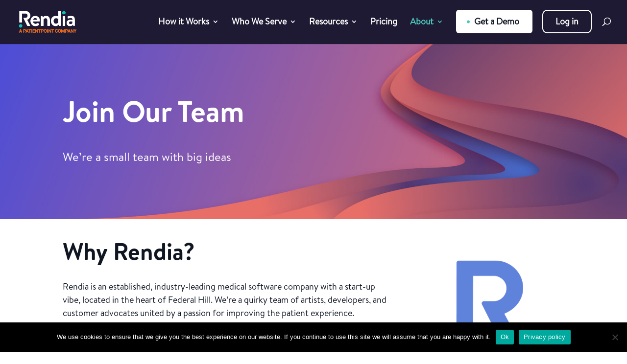

--- FILE ---
content_type: text/css
request_url: https://rendia.com/wp-content/themes/rendia/style.css?ver=1671573811
body_size: 712
content:
/*
Theme Name: Rendia
Theme URI: https://www.Rendia.com
Template: Divi
Author: Fifteen4
Author URI: https://www.Fifteen4.com
Description: Rendia Marketing Site Theme
Version: 1.1
*/

.dipl_hotspot_0_0.tooltipster-sidetip .tooltipster-box:before {
	display: none;
}

/*.dipl_hotspot .dipl_hotspot_item_0 {
	width: 64px !important;
}

.dipl_hotspot .dipl_hotspot_item_1 {
	width: 64px !important;
}

.dipl_hotspot .dipl_hotspot_item_2 {
	width: 64px !important;
}

.dipl_hotspot .dipl_hotspot_item_3 {
	width: 64px !important;
}

.dipl_hotspot .dipl_hotspot_item_4 {
	width: 64px !important;
}
*/

.tooltipster-box,
.dipl_hotspot_0_0.tooltipster-sidetip .tooltipster-box:before {
	box-shadow: 0 0 12px 4px rgb(0,0,0,0.2) !important;	
}
.dipl_hotspot_0_0.tooltipster-sidetip .tooltipster-box,
.tooltipster-sidetip .tooltipster-box {
	border:1px solid #fff !important;
	border-radius: 20px !important;
}
.dipl_hotspot_item .dipl_marker_wrapper {
	padding: 0 !important;
}
.dipl_hotspot_0_0.tooltipster-sidetip .tooltipster-box:before {
	box-shadow:none !important;
}
.dipl_tooltip.tooltipster-sidetip .tooltipster-box .tooltipster-content {
	overflow:hidden !important;
}
#main-header {
	z-index: 10000000;
}
#wpadminbar {
	z-index: 10000001;
}
/* GRAVITY FORMS */
body .gform_wrapper ul li.gfield {
	margin-top:0 !important;
	padding-right: 0 !important;
}

.gform_wrapper input:not([type=radio]):not([type=checkbox]):not([type=submit]):not([type=button]):not([type=image]):not([type=file]) {
  background: rgba(208, 215, 221, 0.2);
  padding:0.7rem !important;
  border: 1px solid #D0D7DD;
  box-sizing: border-box;
  border-radius: 5px;
  width:100%;
  margin:3px 0 !important;
}

.gform_wrapper .small-text {
	font-size:0.9rem;
	padding-top:1rem !important;
	line-height:1.5 !important;
}
.gform_wrapper .gform_footer {
	margin-top:0 !important;
}
.gform_wrapper .gform_footer input.button,
x.gform_wrapper .gform_page_footer input.button,
.gform_wrapper .gform_page_footer input[type=submit] {
    padding:1rem 5rem 1rem 1rem!important;
    color: #ffffff!important;
    border-color: rgba(0,0,0,0);
    border-radius: 6px;
	font-weight:500;
    font-family: 'Brandon Regular',Helvetica,Arial,Lucida,sans-serif!important;
    background: #466dce url('img/RightArrowWhite.png') no-repeat 90% 50%;
	background-size: 41px 24px;
	cursor:pointer;
}
.gf_simple_horizontal .gform_footer input.button,
.gf_simple_horizontal .gform_page_footer input.button,
.gf_simple_horizontal .gform_page_footer input[type=submit] {
    padding:0.7rem !important;
    color: #ffffff!important;
    border-color: rgba(0,0,0,0);
    border-radius: 6px;
	font-weight:500;
    font-size: 1rem;
    font-family: 'Brandon Regular',Helvetica,Arial,Lucida,sans-serif!important;
    background-color: #466dce;
	background-image:none !important;
	cursor:pointer;
	margin-left:10px !important;
}

@media (max-width: 767px) {
	.gf_simple_horizontal .gform_footer input.button,
	.gf_simple_horizontal .gform_page_footer input.button,
	.gf_simple_horizontal .gform_page_footer input[type=submit] {
		margin-left: 0px !important;
	}
}
.et_pb_tab {
	padding:8px 30px !important;
}

.h2-thirty-pixel h2 {
	font-size:30px !important;
}

.related_content ul {
	list-style-type:none !important;
	padding:0 !important;
}
.related_content hr {
	outline:none;
	border-top: 1px solid #d0d7dd !important;
	margin:1.5rem 0 !important;
}
.yarpp-related-shortcode abbr {
	display:none !important;
}
.related_content ul li,
.yarpp-related-shortcode ul li {
	margin-bottom:1rem !important;
}

.evr-close {
	font-size: 40px !important;
}

#footer__login { color:#fff !important; border:2px solid #466dce !important; }

#care-journey > div > div > div.et_pb_module.dipl_hotspot_item {
	width:64px!important;
}